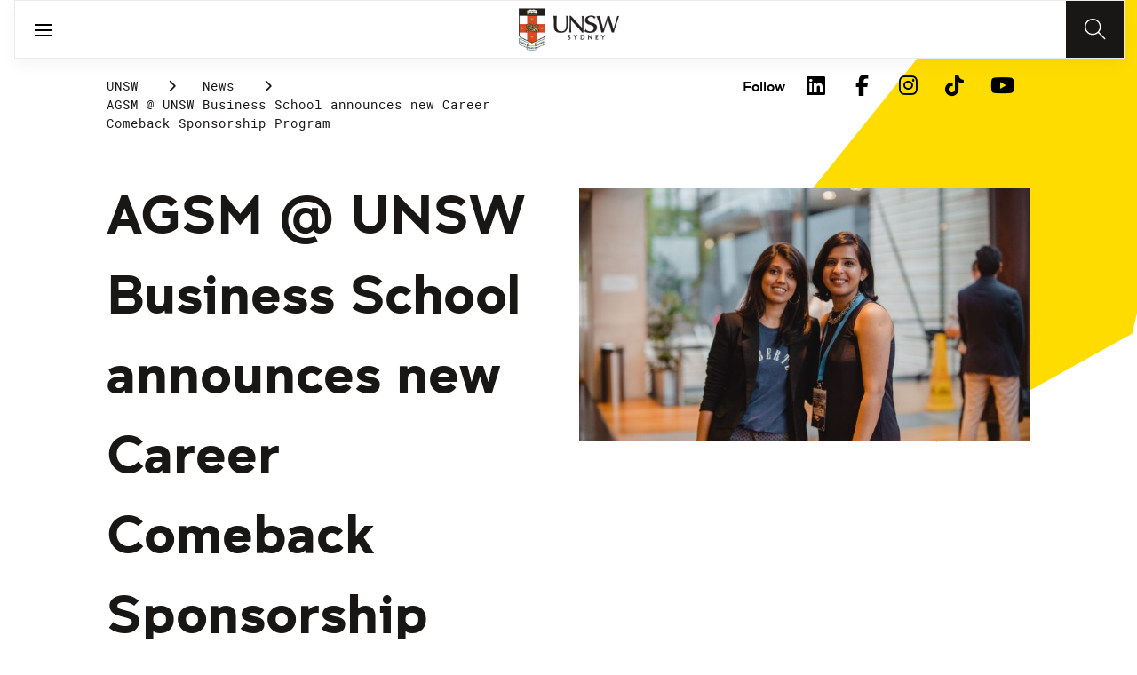

--- FILE ---
content_type: text/html;charset=utf-8
request_url: https://www.unsw.edu.au/news/2023/11/agsm---unsw-business-school-announces-new-career-comeback-sponso
body_size: 13275
content:
<!DOCTYPE HTML>
<html lang="en">
    <head>
    <meta charset="UTF-8"/>
    <title>AGSM @ UNSW Business School announces new Career Comeback Sponsorship Program</title>
    
    
    <meta name="template" content="unsw-news-article-template"/>
    <meta name="viewport" content="width=device-width, initial-scale=1"/>
    

    
    

    <meta property="og:title" content="AGSM @ UNSW Business School announces new Career Comeback Sponsorship Program"/>
<meta property="og:url" content="https://www.unsw.edu.au/news/2023/11/agsm---unsw-business-school-announces-new-career-comeback-sponso"/>
<meta property="og:type" content="website"/>
<meta property="og:site_name" content="UNSW Sites"/>
<meta property="twitter:card" content="summary_large_image"/>
<meta property="og:image" content="https://www.unsw.edu.au/content/dam/images/business/general/news/2023-10-website/2023-11-Career-comeback-MBA%20Summit.cropimg.width=700.crop=landscape.jpg"/>
<meta property="twitter:image" content="https://www.unsw.edu.au/content/dam/images/business/general/news/2023-10-website/2023-11-Career-comeback-MBA%20Summit.cropimg.width=700.crop=landscape.jpg"/>
<meta property="twitter:url" content="https://www.unsw.edu.au/news/2023/11/agsm---unsw-business-school-announces-new-career-comeback-sponso"/>
<meta property="twitter:title" content="AGSM @ UNSW Business School announces new Career Comeback Sponsorship Program"/>
<meta property="twitter:image:alt" content="Two women facing the camera and smiling "/>


    <meta name="viewport" content="width=device-width, initial-scale=1, shrink-to-fit=no"/>
<meta id="campaignContextHub" data-register="true"/>






<meta name="news-faculty" content="Business School"/>

<meta name="news-school" content="AGSM"/>


    <meta name="news-title" content="AGSM @ UNSW Business School announces new Career Comeback Sponsorship Program"/>
    <meta name="news-standfirst" content="Applications are now open for the next Career Comeback Sponsorship program to run in early 2024.
"/>
    <meta name="news-article-date" content="20 November 2023"/>
    <meta name="news-article-date-sort" content="20231120000000"/>
    <meta name="news-image" content="/content/dam/images/business/general/news/2023-10-website/2023-11-Career-comeback-MBA Summit.jpg/jcr:content/renditions/cq5dam.web.1920.1920.jpeg"/>
    
    <meta name="news-image-uuid" content="01770db2-33dc-43c2-a74f-f07110e53511"/>





    
    




<!-- page specific implementations -->



    

    
        
        
            <script defer="defer" type="text/javascript" src="https://rum.hlx.page/.rum/@adobe/helix-rum-js@%5E2/dist/rum-standalone.js" data-routing="env=prod,tier=publish,ams=University of New South Wales"></script>
<link rel="canonical" href="https://www.unsw.edu.au/news/2023/11/agsm---unsw-business-school-announces-new-career-comeback-sponso"/>
        
    
    


<link rel="preload" href="/etc.clientlibs/unsw-common/clientlibs/clientlib-vendor/fontawesome/resources/fa-brands-400.woff2" as="font" type="font/woff2" crossorigin/>
<link rel="preload" href="/etc.clientlibs/unsw-common/clientlibs/clientlib-vendor/fontawesome/resources/fa-solid-900.woff2" as="font" type="font/woff2" crossorigin/>

<link rel="preload" href="/etc.clientlibs/unsw-common/clientlibs/unsw-fonts/src/assets/resources/fonts/clancy/clancy-regular-webfont.woff2" as="font" type="font/woff2" crossorigin="anonymous"/>
<link rel="preload" href="/etc.clientlibs/unsw-common/clientlibs/unsw-fonts/src/assets/resources/fonts/clancy/clancy-regular-webfont.woff" as="font" type="font/woff" crossorigin="anonymous"/>

<link rel="preload" href="/etc.clientlibs/unsw-common/clientlibs/unsw-fonts/src/assets/resources/fonts/clancy/clancy-bold-webfont.woff2" as="font" type="font/woff2" crossorigin="anonymous"/>

<link rel="preload" href="/etc.clientlibs/unsw-common/clientlibs/unsw-fonts/src/assets/resources/fonts/clancy/clancy-light-webfont.woff2" as="font" type="font/woff2" crossorigin="anonymous"/>

<link rel="preload" href="/etc.clientlibs/unsw-common/clientlibs/unsw-fonts/src/assets/resources/fonts/roboto/roboto-regular-webfont.woff2" as="font" type="font/woff2" crossorigin/>
<link rel="preload" href="/etc.clientlibs/unsw-common/clientlibs/unsw-fonts/src/assets/resources/fonts/roboto/roboto-regular-webfont.woff" as="font" type="font/woff" crossorigin/>
<link rel="preload" href="/etc.clientlibs/unsw-common/clientlibs/unsw-fonts/src/assets/resources/fonts/roboto/roboto-bold-webfont.woff2" as="font" type="font/woff2" crossorigin/>

<link rel="preload" href="/etc.clientlibs/unsw-common/clientlibs/unsw-fonts/src/assets/resources/fonts/robotomono/robotomono-regular-webfont.woff2" as="font" type="font/woff2" crossorigin/>

<!-- Critical CSS -->

<link rel="stylesheet" href="/etc.clientlibs/unsw-common/clientlibs/clientlib-vendor/fontawesome.min.8.0.2.2026_0112_1210019_0007301153.css" type="text/css">
<link rel="stylesheet" href="/etc.clientlibs/unsw-common/clientlibs/unsw-fonts.min.8.0.2.2026_0112_1210019_0007301153.css" type="text/css">
<link rel="stylesheet" href="/etc.clientlibs/unsw-common/clientlibs/clientlib-common-base-critical.min.8.0.2.2026_0112_1210019_0007301153.css" type="text/css">




<link media="print" onload="this.media=&quot;all&quot;" rel="stylesheet" href="/etc.clientlibs/unsw-common/clientlibs/clientlib-common-components.min.8.0.2.2026_0112_1210019_0007301153.css" type="text/css">
<link media="print" onload="this.media=&quot;all&quot;" rel="stylesheet" href="/etc.clientlibs/unsw-common/clientlibs/clientlib-common-base-deferred.min.8.0.2.2026_0112_1210019_0007301153.css" type="text/css">
<link media="print" onload="this.media=&quot;all&quot;" rel="stylesheet" href="/etc.clientlibs/unsw-common/clientlibs/clientlib-ui-frontend.min.8.0.2.2026_0112_1210019_0007301153.css" type="text/css">
<link media="print" onload="this.media=&quot;all&quot;" rel="stylesheet" href="/etc.clientlibs/unsw-common/clientlibs/clientlib-site.min.8.0.2.2026_0112_1210019_0007301153.css" type="text/css">
<link media="print" onload="this.media=&quot;all&quot;" rel="stylesheet" href="/etc.clientlibs/unsw-common/clientlibs/clientlib-vendor/slick.min.8.0.2.2026_0112_1210019_0007301153.css" type="text/css">





<!-- injecting cloud service configuration scripts -->

<script src="//assets.adobedtm.com/5193c887f471/83c1721e06f3/launch-5f04fe5ed56c.min.js" async></script>


<!-- Including Intercom chat scripts -->


    
    
    

    

    
    
    

    
    <link rel="icon" sizes="192x192" href="/etc.clientlibs/unsw-common/clientlibs/clientlib-unsw-web-resources/resources/icon-192x192.png"/>
    <link rel="apple-touch-icon" sizes="180x180" href="/etc.clientlibs/unsw-common/clientlibs/clientlib-unsw-web-resources/resources/apple-touch-icon-180x180.png"/>
    <link rel="apple-touch-icon" sizes="167x167" href="/etc.clientlibs/unsw-common/clientlibs/clientlib-unsw-web-resources/resources/apple-touch-icon-167x167.png"/>
    <link rel="apple-touch-icon" sizes="152x152" href="/etc.clientlibs/unsw-common/clientlibs/clientlib-unsw-web-resources/resources/apple-touch-icon-152x152.png"/>
    <link rel="apple-touch-icon" sizes="120x120" href="/etc.clientlibs/unsw-common/clientlibs/clientlib-unsw-web-resources/resources/apple-touch-icon-120x120.png"/>
    <link rel="apple-touch-icon" sizes="114x114" href="/etc.clientlibs/unsw-common/clientlibs/clientlib-unsw-web-resources/resources/apple-touch-icon-114x114.png"/>
    <link rel="apple-touch-icon" sizes="100x100" href="/etc.clientlibs/unsw-common/clientlibs/clientlib-unsw-web-resources/resources/apple-touch-icon-100x100.png"/>
    <link rel="apple-touch-icon" sizes="76x76" href="/etc.clientlibs/unsw-common/clientlibs/clientlib-unsw-web-resources/resources/apple-touch-icon-76x76.png"/>
    <link rel="apple-touch-icon" sizes="72x72" href="/etc.clientlibs/unsw-common/clientlibs/clientlib-unsw-web-resources/resources/apple-touch-icon-72x72.png"/>
    <link rel="apple-touch-icon" sizes="57x57" href="/etc.clientlibs/unsw-common/clientlibs/clientlib-unsw-web-resources/resources/apple-touch-icon-57x57.png"/>
    <link rel="apple-touch-icon" href="/etc.clientlibs/unsw-common/clientlibs/clientlib-unsw-web-resources/resources/apple-touch-icon.png"/>
    <link rel="apple-touch-icon-precomposed" sizes="180x180" href="/etc.clientlibs/unsw-common/clientlibs/clientlib-unsw-web-resources/resources/apple-touch-icon-180x180-precomposed.png"/>
    <link rel="apple-touch-icon-precomposed" sizes="167x167" href="/etc.clientlibs/unsw-common/clientlibs/clientlib-unsw-web-resources/resources/apple-touch-icon-167x167-precomposed.png"/>
    <link rel="apple-touch-icon-precomposed" sizes="152x152" href="/etc.clientlibs/unsw-common/clientlibs/clientlib-unsw-web-resources/resources/apple-touch-icon-152x152-precomposed.png"/>
    <link rel="apple-touch-icon-precomposed" sizes="120x120" href="/etc.clientlibs/unsw-common/clientlibs/clientlib-unsw-web-resources/resources/apple-touch-icon-120x120-precomposed.png"/>
    <link rel="apple-touch-icon-precomposed" sizes="114x114" href="/etc.clientlibs/unsw-common/clientlibs/clientlib-unsw-web-resources/resources/apple-touch-icon-114x114-precomposed.png"/>
    <link rel="apple-touch-icon-precomposed" sizes="100x100" href="/etc.clientlibs/unsw-common/clientlibs/clientlib-unsw-web-resources/resources/apple-touch-icon-100x100-precomposed.png"/>
    <link rel="apple-touch-icon-precomposed" sizes="76x76" href="/etc.clientlibs/unsw-common/clientlibs/clientlib-unsw-web-resources/resources/apple-touch-icon-76x76-precomposed.png"/>
    <link rel="apple-touch-icon-precomposed" sizes="72x72" href="/etc.clientlibs/unsw-common/clientlibs/clientlib-unsw-web-resources/resources/apple-touch-icon-72x72-precomposed.png"/>
    <link rel="apple-touch-icon-precomposed" sizes="57x57" href="/etc.clientlibs/unsw-common/clientlibs/clientlib-unsw-web-resources/resources/apple-touch-icon-57x57-precomposed.png"/>
    <link rel="apple-touch-icon-precomposed" href="/etc.clientlibs/unsw-common/clientlibs/clientlib-unsw-web-resources/resources/apple-touch-icon-precomposed.png"/>
    <meta name="msapplication-square310x310logo" content="/etc.clientlibs/unsw-common/clientlibs/clientlib-unsw-web-resources/resources/icon-310x310.png"/>
    <meta name="msapplication-wide310x150logo" content="/etc.clientlibs/unsw-common/clientlibs/clientlib-unsw-web-resources/resources/icon-310x150.png"/>
    <meta name="msapplication-square150x150logo" content="/etc.clientlibs/unsw-common/clientlibs/clientlib-unsw-web-resources/resources/icon-150x150.png"/>
    <meta name="msapplication-square70x70logo" content="/etc.clientlibs/unsw-common/clientlibs/clientlib-unsw-web-resources/resources/icon-70x70.png"/>

    
</head>
    <body class="v1 profile page basicpage uds-grid background-shape--default-yellow unsw-brand-theme ">
        
        
            


            
    <div id="page-analytics" data-analytics-pageName="agsm---unsw-business-school-announces-new-career-comeback-sponso" data-analytics-pageTitle="AGSM @ UNSW Business School announces new Career Comeback Sponsorship Program" data-analytics-siteName="UNSW Sites" data-analytics-tealiumEvent="en-page-view" data-analytics-timeParting="16 Jan 2026|FRIDAY|23:03:39" data-analytics-country="au" data-analytics-language="en">
    </div>
    <div id="category-analytics">
        <div data-analytics-siteSection="UNSW"></div>
    
        <div data-analytics-siteSection="News"></div>
    
        <div data-analytics-siteSection="2023"></div>
    
        <div data-analytics-siteSection="11"></div>
    
        <div data-analytics-siteSection="AGSM @ UNSW Business School announces new Career Comeback Sponsorship Program"></div>
    </div>
    
    <script type="text/javascript">
        let getUtmData = function() {
            let utmData = new Map();
            let queryParams = new URLSearchParams(window.location.search);
            for (const [key, value] of queryParams.entries()) {
                if (key.startsWith("utm_")) {
                    utmData.set(key, value);
                }
            }
            return Object.fromEntries(utmData);
        }
        // The root object for unswAepData
        window.unswAepData = {
            pageinfo: JSON.parse("{\x22siteName\x22:\x22UNSW Sites\x22,\x22pageHierarchy\x22:[\x22UNSW\x22,\x22News\x22,\x222023\x22,\x2211\x22,\x22AGSM @ UNSW Business School announces new Career Comeback Sponsorship Program\x22],\x22siteCategory\x22:\x22UNSW\x22,\x22platformType\x22:\x22AEM\x22,\x22timeParting\x22:\x2216 Jan 2026|FRIDAY|23:03:39\x22,\x22buildVersion\x22:\x226.5.21.0\x22,\x22pageName\x22:\x22unsw sites:en:news:2023:11:agsm\u002D\u002D\u002Dunsw\u002Dbusiness\u002Dschool\u002Dannounces\u002Dnew\u002Dcareer\u002Dcomeback\u002Dsponso\x22,\x22pageTitle\x22:\x22AGSM @ UNSW Business School announces new Career Comeback Sponsorship Program\x22,\x22buildDate\x22:\x222023\u002D11\u002D29\x22,\x22language\x22:\x22en\x22,\x22country\x22:\x22au\x22,\x22AEMdesignVersion\x22:\x22AEM\u002D6.5.21.0\x22}"),
            marketinginfo: getUtmData(),
            userinfo: {} // TODO
        };
        let previousName = document.referrer;
        if (window.localStorage) {
            let previousNameLocal = localStorage.getItem('unswAepData-previousName');
            if (previousNameLocal && previousNameLocal !== window.unswAepData.pageinfo.pageName) {
                previousName = previousNameLocal;
            }
            localStorage.setItem('unswAepData-previousName', window.unswAepData.pageinfo.pageName);
        }

        window.unswAepData.pageinfo = Object.assign(window.unswAepData.pageinfo, {
            pageURL: location.href,
            referringURL: document.referrer,
            previousPage: previousName,
            hostname: location.hostname,
        });

        window.adobeDataLayer = window.adobeDataLayer || [];
        window.adobeDataLayer.push({
            event: "pageview",
            pageinfo:  window.unswAepData.pageinfo,
            marketinginfo: window.unswAepData.marketinginfo,
            userInfo: { ...window.unswAepData.userinfo },
        });
    </script>






<main class="root responsivegrid">


<div class="aem-Grid aem-Grid--12 aem-Grid--small--12 aem-Grid--default--12 ">
    
    <div class="skip-to-source aem-GridColumn aem-GridColumn--default--12"><span data-component_type="skip-to-source" data-component_id="skip-link-1498245345" data-component_title="Skip to: Source">
    

    <div class="skip-to">
        <div class="skip-to-content">
            <a href="#main-content" data-click_name="Skip to Main Content" class="skip-to--link nav3">
                Skip to Main Content
            </a>
        </div>
    </div>
</span>
</div>
<div class="experience-fragment experiencefragment aem-GridColumn aem-GridColumn--default--12"><span data-component_type="experience-fragment" data-component_id="experiencefragment_header-228161410" data-component_title="AGSM @ UNSW Business School announces new Career Comeback Sponsorship Program">
    
        
            
        
        

        <div class="xfpage page basicpage">

    



<div class="xf-content-height">
    


<div class="aem-Grid aem-Grid--12 aem-Grid--default--12 ">
    
    <div class="globalheader aem-GridColumn aem-GridColumn--default--12">
    



<span data-component_type="globalheader" data-component_id="globalheader-1823092552" data-component_title="UNSW Global Header">
<header>
   <div class="site-header-new desktop sticky">
      <div class="main-nav nav-placeholder"></div>
      <div class="main-nav">
         <a class="site-logo" href="https://www.unsw.edu.au" data-click_category="globalheader" data-click_id="globalheader-d2b0fb39" data-click_title="UNSW Global Header" data-click_name="Home" title="Home" rel="home">
            <img alt="UNSW Logo" src="/content/dam/images/graphics/logos/unsw/unsw_0.png"/>
         </a>
         
         
         <nav aria-label="Desktop main header">
            <ul class="nav-root " role="menu">
               <li class="nav-item  nav-group" aria-expanded="false" role="menuitem">
   <a href="/study" data-click_category="globalheader-section" data-click_id="item-1591835312842-74815ade" data-click_title="UNSW Global Header" data-click_name="Study" target="_self">
    <span class="nav-title">Study</span>
    
   </a>
   <button class="nav__dropdown-button" aria-haspopup="true" type="button" aria-expanded="false" aria-label="Toggle Study menu">
        <i class="fa fa-chevron-down" aria-hidden="true"></i>
    </button>
   <div class="nav__children has_ctas">
     <div class="nav-item nav-group">
   <a href="/study/study-options" data-click_category="globalheader-sub-section" data-click_id="item-1591835688962-82f6fae6" data-click_title="UNSW Global Header" data-click_name="Study options" target="_self">
      <h2 class="nav-title">
         <span>Study options</span>
         
      </h2>
   </a>
   <ul class="nav__children">
      
         <li class="nav-item">
             <a href="/study/find-a-degree-or-course" data-click_category="globalheader-sub-section" data-click_id="item-1591835688962-87665c5b" data-click_title="UNSW Global Header" data-click_name="Explore degrees" target="_self">
               <span class="nav-title">Explore degrees</span>
               
            </a>
         </li>
      
         <li class="nav-item">
             <a href="/study/find-the-right-course-or-degree-quiz" data-click_category="globalheader-sub-section" data-click_id="item-1591835688962-d9ef169d" data-click_title="UNSW Global Header" data-click_name="Help me choose" target="_self">
               <span class="nav-title">Help me choose</span>
               
            </a>
         </li>
      
         <li class="nav-item">
             <a href="/study/professional-development" data-click_category="globalheader-sub-section" data-click_id="item-1591835688962-214365e0" data-click_title="UNSW Global Header" data-click_name="Professional development" target="_self">
               <span class="nav-title">Professional development</span>
               
            </a>
         </li>
      
         <li class="nav-item">
             <a href="/study/professional-development/short-courses?Categories=short%20courses&sort=title" data-click_category="globalheader-sub-section" data-click_id="item-1591835688962-3cea1fcf" data-click_title="UNSW Global Header" data-click_name="Short courses" target="_self">
               <span class="nav-title">Short courses</span>
               
            </a>
         </li>
      
         <li class="nav-item">
             <a href="/study/study-options/unsw-online" data-click_category="globalheader-sub-section" data-click_id="item-1591835688962-bb8342d6" data-click_title="UNSW Global Header" data-click_name="Online" target="_self">
               <span class="nav-title">Online</span>
               
            </a>
         </li>
      
   </ul>
</div>

    

<div class="nav-item nav-group">
   <a href="/study/discover" data-click_category="globalheader-sub-section" data-click_id="item-1591835761663-eeeaaec5" data-click_title="UNSW Global Header" data-click_name="Discover UNSW" target="_self">
      <h2 class="nav-title">
         <span>Discover UNSW</span>
         
      </h2>
   </a>
   <ul class="nav__children">
      
         <li class="nav-item">
             <a href="/study/undergraduate" data-click_category="globalheader-sub-section" data-click_id="item-1591835761663-87633396" data-click_title="UNSW Global Header" data-click_name="Undergraduate study" target="_self">
               <span class="nav-title">Undergraduate study</span>
               
            </a>
         </li>
      
         <li class="nav-item">
             <a href="/study/postgraduate" data-click_category="globalheader-sub-section" data-click_id="item-1591835761663-086abd16" data-click_title="UNSW Global Header" data-click_name="Postgraduate study" target="_self">
               <span class="nav-title">Postgraduate study</span>
               
            </a>
         </li>
      
         <li class="nav-item">
             <a href="/study/international-students" data-click_category="globalheader-sub-section" data-click_id="item-1591835761663-b17ea791" data-click_title="UNSW Global Header" data-click_name="International students" target="_self">
               <span class="nav-title">International students</span>
               
            </a>
         </li>
      
         <li class="nav-item">
             <a href="/research/hdr" data-click_category="globalheader-sub-section" data-click_id="item-1591835761663-690a6a63" data-click_title="UNSW Global Header" data-click_name="Higher Degree Research" target="_self">
               <span class="nav-title">Higher Degree Research</span>
               
            </a>
         </li>
      
         <li class="nav-item">
             <a href="/study/discover/campus" data-click_category="globalheader-sub-section" data-click_id="item-1591835761663-e1ae7863" data-click_title="UNSW Global Header" data-click_name="Our campus" target="_self">
               <span class="nav-title">Our campus</span>
               
            </a>
         </li>
      
         <li class="nav-item">
             <a href="/study/accommodation" data-click_category="globalheader-sub-section" data-click_id="item-1591835761663-36cac10b" data-click_title="UNSW Global Header" data-click_name="Accommodation" target="_self">
               <span class="nav-title">Accommodation</span>
               
            </a>
         </li>
      
         <li class="nav-item">
             <a href="/study/discover/student-support" data-click_category="globalheader-sub-section" data-click_id="item-1591835761663-71cdee57" data-click_title="UNSW Global Header" data-click_name="Support for students" target="_self">
               <span class="nav-title">Support for students</span>
               
            </a>
         </li>
      
   </ul>
</div>

    

<div class="nav-item nav-group">
   <a href="/study/how-to-apply" data-click_category="globalheader-sub-section" data-click_id="item-1591835764704-10f7ca25" data-click_title="UNSW Global Header" data-click_name="How to apply" target="_self">
      <h2 class="nav-title">
         <span>How to apply</span>
         
      </h2>
   </a>
   <ul class="nav__children">
      
         <li class="nav-item">
             <a href="/study/how-to-apply/undergraduate" data-click_category="globalheader-sub-section" data-click_id="item-1591835764704-ccdb26ad" data-click_title="UNSW Global Header" data-click_name="Domestic undergraduate" target="_self">
               <span class="nav-title">Domestic undergraduate</span>
               
            </a>
         </li>
      
         <li class="nav-item">
             <a href="/study/how-to-apply/postgraduate" data-click_category="globalheader-sub-section" data-click_id="item-1591835764704-28e9256d" data-click_title="UNSW Global Header" data-click_name="Domestic postgraduate" target="_self">
               <span class="nav-title">Domestic postgraduate</span>
               
            </a>
         </li>
      
         <li class="nav-item">
             <a href="/study/how-to-apply/international" data-click_category="globalheader-sub-section" data-click_id="item-1591835764704-de9f846d" data-click_title="UNSW Global Header" data-click_name="International" target="_self">
               <span class="nav-title">International</span>
               
            </a>
         </li>
      
         <li class="nav-item">
             <a href="/research/hdr/application" data-click_category="globalheader-sub-section" data-click_id="item-1591835764704-2fc1de52" data-click_title="UNSW Global Header" data-click_name="Higher Degree Research" target="_self">
               <span class="nav-title">Higher Degree Research</span>
               
            </a>
         </li>
      
         <li class="nav-item">
             <a href="/study/how-to-apply/fees" data-click_category="globalheader-sub-section" data-click_id="item-1591835764704-53ecfeeb" data-click_title="UNSW Global Header" data-click_name="Fees" target="_self">
               <span class="nav-title">Fees</span>
               
            </a>
         </li>
      
         <li class="nav-item">
             <a href="/study/how-to-apply/scholarships" data-click_category="globalheader-sub-section" data-click_id="item-1591835764704-5c4fc0fe" data-click_title="UNSW Global Header" data-click_name="Scholarships" target="_blank">
               <span class="nav-title">Scholarships</span>
               <div class="icon external-link-icon" role="img">
                  <i class="fa fa-external-link-alt" aria-label="opens in a new tab / window"></i>
              </div>
            </a>
         </li>
      
   </ul>
</div>

    

<div class="nav-item nav-group">
   <a href="/study/help" data-click_category="globalheader-sub-section" data-click_id="item-1591870585095-dde7a026" data-click_title="UNSW Global Header" data-click_name="Help centre" target="_self">
      <h2 class="nav-title">
         <span>Help centre</span>
         
      </h2>
   </a>
   <ul class="nav__children">
      
         <li class="nav-item">
             <a href="/study/help/contact-us" data-click_category="globalheader-sub-section" data-click_id="item-1591870585095-729da393" data-click_title="UNSW Global Header" data-click_name="Ask a question" target="_self">
               <span class="nav-title">Ask a question</span>
               
            </a>
         </li>
      
         <li class="nav-item">
             <a href="/study/chat-with-our-students" data-click_category="globalheader-sub-section" data-click_id="item-1591870585095-a937bb2a" data-click_title="UNSW Global Header" data-click_name="Speak to a student" target="_self">
               <span class="nav-title">Speak to a student</span>
               
            </a>
         </li>
      
         <li class="nav-item">
             <a href="/study/help/offer" data-click_category="globalheader-sub-section" data-click_id="item-1591870585095-c86d0034" data-click_title="UNSW Global Header" data-click_name="Received an offer?" target="_self">
               <span class="nav-title">Received an offer?</span>
               
            </a>
         </li>
      
         <li class="nav-item">
             <a href="/study/help/parents" data-click_category="globalheader-sub-section" data-click_id="item-1591870585095-3a963ec3" data-click_title="UNSW Global Header" data-click_name="Information for parents" target="_self">
               <span class="nav-title">Information for parents</span>
               
            </a>
         </li>
      
         <li class="nav-item">
             <a href="/study/help/educators" data-click_category="globalheader-sub-section" data-click_id="item-1591870585095-9f4f3652" data-click_title="UNSW Global Header" data-click_name="Information for educators" target="_self">
               <span class="nav-title">Information for educators</span>
               
            </a>
         </li>
      
         <li class="nav-item">
             <a href="https://agenthub.unsw.edu.au/#/login?redirect=%2F" data-click_category="globalheader-sub-section" data-click_id="item-1591870585095-f578e0c8" data-click_title="UNSW Global Header" data-click_name="Agent Hub" target="_self">
               <span class="nav-title">Agent Hub</span>
               
            </a>
         </li>
      
   </ul>
</div>

    


     <div class="nav-item nav-group">
    <div class="nav__children_buttons">
        
            <div class="nav-item-button">
                
    <a href="/study/how-to-apply" target="_self" data-click_category="globalheader-cta-sub-section" data-click_id="cta-sub-section-8cff5652" data-click_title="UNSW Global Header" data-click_name="Apply now" class="uds-brand-button  primary fill  large">
        <div class="inner">
            <div class="icon">
                <i class="fa fa-chevron-right" aria-hidden="true"></i>
            </div>
            <div class="text">
                Apply now
            </div>
        </div>
    </a>

            </div>
        
            <div class="nav-item-button">
                
    <a href="/study/connect-with-us" target="_self" data-click_category="globalheader-cta-sub-section" data-click_id="cta-sub-section-cf9e8cba" data-click_title="UNSW Global Header" data-click_name="Connect with us" class="uds-brand-button  dark fill  large">
        <div class="inner">
            <div class="icon">
                <i class="fa fa-chevron-right" aria-hidden="true"></i>
            </div>
            <div class="text">
                Connect with us
            </div>
        </div>
    </a>

            </div>
        
    </div>
</div>

    


   </div>
</li>


            
               <li class="nav-item  nav-group" aria-expanded="false" role="menuitem">
   <a href="/research/" data-click_category="globalheader-section" data-click_id="item-1591835315383-0033728b" data-click_title="UNSW Global Header" data-click_name="Research" target="_self">
    <span class="nav-title">Research</span>
    
   </a>
   <button class="nav__dropdown-button" aria-haspopup="true" type="button" aria-expanded="false" aria-label="Toggle Research menu">
        <i class="fa fa-chevron-down" aria-hidden="true"></i>
    </button>
   <div class="nav__children has_ctas">
     <div class="nav-item nav-group">
   <a href="/research/research-strengths" data-click_category="globalheader-sub-section" data-click_id="item-1591836289758-de6bac64" data-click_title="UNSW Global Header" data-click_name="Research strengths" target="_self">
      <h2 class="nav-title">
         <span>Research strengths</span>
         
      </h2>
   </a>
   <ul class="nav__children">
      
         <li class="nav-item">
             <a href="/research/research-strengths/clean-energy" data-click_category="globalheader-sub-section" data-click_id="item-1591836289758-58c3be1c" data-click_title="UNSW Global Header" data-click_name="Clean energy" target="_self">
               <span class="nav-title">Clean energy</span>
               
            </a>
         </li>
      
         <li class="nav-item">
             <a href="/research/research-strengths/climate-adaptation-and-built-environment" data-click_category="globalheader-sub-section" data-click_id="item-1591836289758-0f6f71c6" data-click_title="UNSW Global Header" data-click_name="Climate adaptation &amp; built environment" target="_self">
               <span class="nav-title">Climate adaptation &amp; built environment</span>
               
            </a>
         </li>
      
         <li class="nav-item">
             <a href="/research/research-strengths/tech-for-good" data-click_category="globalheader-sub-section" data-click_id="item-1591836289758-7bebc851" data-click_title="UNSW Global Header" data-click_name="Technology for good" target="_self">
               <span class="nav-title">Technology for good</span>
               
            </a>
         </li>
      
         <li class="nav-item">
             <a href="/research/research-strengths/healthier-lifespans" data-click_category="globalheader-sub-section" data-click_id="item-1591836289758-7b6d7bad" data-click_title="UNSW Global Header" data-click_name="Healthier lifespans" target="_self">
               <span class="nav-title">Healthier lifespans</span>
               
            </a>
         </li>
      
         <li class="nav-item">
             <a href="/research/research-strengths/equity-security-prosperity" data-click_category="globalheader-sub-section" data-click_id="item-1591836289758-b381ac7a" data-click_title="UNSW Global Header" data-click_name="Equity, security &amp; prosperity" target="_self">
               <span class="nav-title">Equity, security &amp; prosperity</span>
               
            </a>
         </li>
      
   </ul>
</div>

    

<div class="nav-item nav-group">
   <a href="/research/partner-with-us" data-click_category="globalheader-sub-section" data-click_id="item-1591845642875-9cd69cd0" data-click_title="UNSW Global Header" data-click_name="Partner with us" target="_self">
      <h2 class="nav-title">
         <span>Partner with us</span>
         
      </h2>
   </a>
   <ul class="nav__children">
      
         <li class="nav-item">
             <a href="/research/partner-with-us/research-and-development" data-click_category="globalheader-sub-section" data-click_id="item-1591845642875-371f020b" data-click_title="UNSW Global Header" data-click_name="Research &amp; development" target="_self">
               <span class="nav-title">Research &amp; development</span>
               
            </a>
         </li>
      
         <li class="nav-item">
             <a href="/research/partner-with-us/grant-funding" data-click_category="globalheader-sub-section" data-click_id="item-1591845642875-ebff817a" data-click_title="UNSW Global Header" data-click_name="Grant funding" target="_self">
               <span class="nav-title">Grant funding</span>
               
            </a>
         </li>
      
         <li class="nav-item">
             <a href="/research/partner-with-us/case-studies" data-click_category="globalheader-sub-section" data-click_id="item-1591845642875-2fbb3c1d" data-click_title="UNSW Global Header" data-click_name="Case studies" target="_self">
               <span class="nav-title">Case studies</span>
               
            </a>
         </li>
      
         <li class="nav-item">
             <a href="/research/partner-with-us/investment-portfolio" data-click_category="globalheader-sub-section" data-click_id="item-1591845642875-a2b30dd0" data-click_title="UNSW Global Header" data-click_name="Investment portfolio" target="_self">
               <span class="nav-title">Investment portfolio</span>
               
            </a>
         </li>
      
         <li class="nav-item">
             <a href="/research/unisearch" data-click_category="globalheader-sub-section" data-click_id="item-1591845642875-442eb7b5" data-click_title="UNSW Global Header" data-click_name="Unisearch expert opinion" target="_self">
               <span class="nav-title">Unisearch expert opinion</span>
               
            </a>
         </li>
      
         <li class="nav-item">
             <a href="https://www.torch.unsw.edu.au/en" data-click_category="globalheader-sub-section" data-click_id="item-1591845642875-dad94e15" data-click_title="UNSW Global Header" data-click_name="TORCH" target="_self">
               <span class="nav-title">TORCH</span>
               
            </a>
         </li>
      
   </ul>
</div>

    

<div class="nav-item nav-group">
   <a href="/research/facilities-and-infrastructure" data-click_category="globalheader-sub-section" data-click_id="item-1591875221132-0b0215f0" data-click_title="UNSW Global Header" data-click_name="Facilities &amp; infrastructure" target="_self">
      <h2 class="nav-title">
         <span>Facilities &amp; infrastructure</span>
         
      </h2>
   </a>
   <ul class="nav__children">
      
         <li class="nav-item">
             <a href="/research/facilities-and-infrastructure/find-a-facility" data-click_category="globalheader-sub-section" data-click_id="item-1591875221132-38060a2f" data-click_title="UNSW Global Header" data-click_name="Find a facility" target="_self">
               <span class="nav-title">Find a facility</span>
               
            </a>
         </li>
      
         <li class="nav-item">
             <a href="/research/facilities-and-infrastructure/find-an-instrument" data-click_category="globalheader-sub-section" data-click_id="item-1591875221132-ecfcca45" data-click_title="UNSW Global Header" data-click_name="Find an instrument" target="_self">
               <span class="nav-title">Find an instrument</span>
               
            </a>
         </li>
      
         <li class="nav-item">
             <a href="/research/facilities-and-infrastructure/mwac" data-click_category="globalheader-sub-section" data-click_id="item-1591875221132-384577a6" data-click_title="UNSW Global Header" data-click_name="Mark Wainwright Analytical Centre" target="_self">
               <span class="nav-title">Mark Wainwright Analytical Centre</span>
               
            </a>
         </li>
      
         <li class="nav-item">
             <a href="/research/facilities-and-infrastructure/rinsw" data-click_category="globalheader-sub-section" data-click_id="item-1591875221132-69741226" data-click_title="UNSW Global Header" data-click_name="Research Imaging NSW" target="_self">
               <span class="nav-title">Research Imaging NSW</span>
               
            </a>
         </li>
      
         <li class="nav-item">
             <a href="/research/facilities-and-infrastructure/restech" data-click_category="globalheader-sub-section" data-click_id="item-1591875221132-aa743200" data-click_title="UNSW Global Header" data-click_name="Research Technology Services" target="_self">
               <span class="nav-title">Research Technology Services</span>
               
            </a>
         </li>
      
   </ul>
</div>

    

<div class="nav-item nav-group">
   <a href="/research/hdr" data-click_category="globalheader-sub-section" data-click_id="item-1591845646828-c-92c2172f" data-click_title="UNSW Global Header" data-click_name="Higher degree research" target="_self">
      <h2 class="nav-title">
         <span>Higher degree research</span>
         
      </h2>
   </a>
   <ul class="nav__children">
      
         <li class="nav-item">
             <a href="/research/hdr/find-a-supervisor" data-click_category="globalheader-sub-section" data-click_id="item-1591845646828-c-fb855364" data-click_title="UNSW Global Header" data-click_name="Find a supervisor or project" target="_self">
               <span class="nav-title">Find a supervisor or project</span>
               
            </a>
         </li>
      
         <li class="nav-item">
             <a href="/research/hdr/scholarships" data-click_category="globalheader-sub-section" data-click_id="item-1591845646828-c-67eb9346" data-click_title="UNSW Global Header" data-click_name="Scholarships" target="_self">
               <span class="nav-title">Scholarships</span>
               
            </a>
         </li>
      
         <li class="nav-item">
             <a href="/research/hdr/application" data-click_category="globalheader-sub-section" data-click_id="item-1591845646828-c-3b944dd9" data-click_title="UNSW Global Header" data-click_name="Application process" target="_self">
               <span class="nav-title">Application process</span>
               
            </a>
         </li>
      
         <li class="nav-item">
             <a href="/research/hdr/fees-and-costs" data-click_category="globalheader-sub-section" data-click_id="item-1591845646828-c-ec2141b2" data-click_title="UNSW Global Header" data-click_name="Fees &amp; costs" target="_self">
               <span class="nav-title">Fees &amp; costs</span>
               
            </a>
         </li>
      
         <li class="nav-item">
             <a href="/research/hdr/industry-engagement" data-click_category="globalheader-sub-section" data-click_id="item-1591845646828-c-a964cf8e" data-click_title="UNSW Global Header" data-click_name="Industry engagement" target="_self">
               <span class="nav-title">Industry engagement</span>
               
            </a>
         </li>
      
         <li class="nav-item">
             <a href="/research/hdr/international-engagement-opportunities" data-click_category="globalheader-sub-section" data-click_id="item-1591845646828-c-7a966596" data-click_title="UNSW Global Header" data-click_name="International engagement" target="_self">
               <span class="nav-title">International engagement</span>
               
            </a>
         </li>
      
   </ul>
</div>

    


     <div class="nav-item nav-group">
    <div class="nav__children_buttons">
        
            <div class="nav-item-button">
                
    <a href="/research/contact-us" target="_self" data-click_category="globalheader-cta-sub-section" data-click_id="cta-sub-section-8e98f76e" data-click_title="UNSW Global Header" data-click_name="Contact us" class="uds-brand-button  primary fill  large">
        <div class="inner">
            <div class="icon">
                <i class="fa fa-chevron-right" aria-hidden="true"></i>
            </div>
            <div class="text">
                Contact us
            </div>
        </div>
    </a>

            </div>
        
            <div class="nav-item-button">
                
    <a href="https://research.unsw.edu.au/researcher" target="_self" data-click_category="globalheader-cta-sub-section" data-click_id="cta-sub-section-b18b1edf" data-click_title="UNSW Global Header" data-click_name="Find a researcher" class="uds-brand-button  dark fill  large">
        <div class="inner">
            <div class="icon">
                <i class="fa fa-chevron-right" aria-hidden="true"></i>
            </div>
            <div class="text">
                Find a researcher
            </div>
        </div>
    </a>

            </div>
        
    </div>
</div>

    


   </div>
</li>


            
               <li class="nav-item  nav-group" aria-expanded="false" role="menuitem">
   <a href="/about-us/excellence/faculties-schools" data-click_category="globalheader-section" data-click_id="item-1649832651981-68602d40" data-click_title="UNSW Global Header" data-click_name="Faculties" target="_self">
    <span class="nav-title">Faculties</span>
    
   </a>
   <button class="nav__dropdown-button" aria-haspopup="true" type="button" aria-expanded="false" aria-label="Toggle Faculties menu">
        <i class="fa fa-chevron-down" aria-hidden="true"></i>
    </button>
   <div class="nav__children">
     <div class="nav-item nav-group">
   <a href="/about-us/excellence/faculties-schools" data-click_category="globalheader-sub-section" data-click_id="item-1649832691130-bb6f3f47" data-click_title="UNSW Global Header" data-click_name="Our faculties" target="_self">
      <h2 class="nav-title">
         <span>Our faculties</span>
         
      </h2>
   </a>
   <ul class="nav__children">
      
         <li class="nav-item">
             <a href="/arts-design-architecture" data-click_category="globalheader-sub-section" data-click_id="item-1649832691130-9ecf1e07" data-click_title="UNSW Global Header" data-click_name="Arts, Design &amp; Architecture" target="_self">
               <span class="nav-title">Arts, Design &amp; Architecture</span>
               
            </a>
         </li>
      
         <li class="nav-item">
             <a href="/business" data-click_category="globalheader-sub-section" data-click_id="item-1649832691130-c0cf4e51" data-click_title="UNSW Global Header" data-click_name="Business School" target="_self">
               <span class="nav-title">Business School</span>
               
            </a>
         </li>
      
         <li class="nav-item">
             <a href="/engineering" data-click_category="globalheader-sub-section" data-click_id="item-1649832691130-4e592447" data-click_title="UNSW Global Header" data-click_name="Engineering" target="_self">
               <span class="nav-title">Engineering</span>
               
            </a>
         </li>
      
         <li class="nav-item">
             <a href="/law-justice" data-click_category="globalheader-sub-section" data-click_id="item-1649832691130-9aa674f0" data-click_title="UNSW Global Header" data-click_name="Law &amp; Justice" target="_self">
               <span class="nav-title">Law &amp; Justice</span>
               
            </a>
         </li>
      
         <li class="nav-item">
             <a href="/medicine-health" data-click_category="globalheader-sub-section" data-click_id="item-1649832691130-82e2434d" data-click_title="UNSW Global Header" data-click_name="Medicine &amp; Health" target="_self">
               <span class="nav-title">Medicine &amp; Health</span>
               
            </a>
         </li>
      
         <li class="nav-item">
             <a href="/science" data-click_category="globalheader-sub-section" data-click_id="item-1649832691130-e2a2a452" data-click_title="UNSW Global Header" data-click_name="Science" target="_self">
               <span class="nav-title">Science</span>
               
            </a>
         </li>
      
         <li class="nav-item">
             <a href="/canberra" data-click_category="globalheader-sub-section" data-click_id="item-1649832691130-c3594861" data-click_title="UNSW Global Header" data-click_name="UNSW Canberra" target="_self">
               <span class="nav-title">UNSW Canberra</span>
               
            </a>
         </li>
      
   </ul>
</div>

    


     
   </div>
</li>


            
               <li class="nav-item  nav-group" aria-expanded="false" role="menuitem">
   <a href="https://www.unsw.edu.au" data-click_category="globalheader-section" data-click_id="item-1591835317342-9ff1ba5b" data-click_title="UNSW Global Header" data-click_name="Engage with us" target="_self">
    <span class="nav-title">Engage with us</span>
    
   </a>
   <button class="nav__dropdown-button" aria-haspopup="true" type="button" aria-expanded="false" aria-label="Toggle Engage with us menu">
        <i class="fa fa-chevron-down" aria-hidden="true"></i>
    </button>
   <div class="nav__children">
     <div class="nav-item nav-group">
   <a data-click_category="globalheader-sub-section" data-click_id="item-1591842257595-06621e19" data-click_title="UNSW Global Header" data-click_name="Engage with UNSW" target="_blank">
      <h2 class="nav-title">
         <span>Engage with UNSW</span>
         <div class="icon external-link-icon" role="img">
            <i class="fa fa-external-link-alt" aria-label="opens in a new tab / window"></i>
        </div>
      </h2>
   </a>
   <ul class="nav__children">
      
         <li class="nav-item">
             <a href="/about-us/social-media" data-click_category="globalheader-sub-section" data-click_id="item-1591842257595-81dc8755" data-click_title="UNSW Global Header" data-click_name="Social media" target="_self">
               <span class="nav-title">Social media</span>
               
            </a>
         </li>
      
         <li class="nav-item">
             <a href="/about-us/collaboration/community" data-click_category="globalheader-sub-section" data-click_id="item-1591842257595-ec55b824" data-click_title="UNSW Global Header" data-click_name="Community outreach" target="_self">
               <span class="nav-title">Community outreach</span>
               
            </a>
         </li>
      
         <li class="nav-item">
             <a href="/about-us/global-engagement" data-click_category="globalheader-sub-section" data-click_id="item-1591842257595-bca4c38d" data-click_title="UNSW Global Header" data-click_name="Global engagement" target="_self">
               <span class="nav-title">Global engagement</span>
               
            </a>
         </li>
      
         <li class="nav-item">
             <a href="/complaints" data-click_category="globalheader-sub-section" data-click_id="item-1591842257595-7c6d7cb1" data-click_title="UNSW Global Header" data-click_name="Complaints" target="_self">
               <span class="nav-title">Complaints</span>
               
            </a>
         </li>
      
   </ul>
</div>

    

<div class="nav-item nav-group">
   <a data-click_category="globalheader-sub-section" data-click_id="item-1591842259887-c1f595a3" data-click_title="UNSW Global Header" data-click_name="Giving" target="_self">
      <h2 class="nav-title">
         <span>Giving</span>
         
      </h2>
   </a>
   <ul class="nav__children">
      
         <li class="nav-item">
             <a href="/giving" data-click_category="globalheader-sub-section" data-click_id="item-1591842259887-63dba8ff" data-click_title="UNSW Global Header" data-click_name="Overview" target="_self">
               <span class="nav-title">Overview</span>
               
            </a>
         </li>
      
         <li class="nav-item">
             <a href="/giving/why-give-to-unsw" data-click_category="globalheader-sub-section" data-click_id="item-1591842259887-9eb8794c" data-click_title="UNSW Global Header" data-click_name="Why give to UNSW" target="_self">
               <span class="nav-title">Why give to UNSW</span>
               
            </a>
         </li>
      
         <li class="nav-item">
             <a href="/giving/areas-to-support" data-click_category="globalheader-sub-section" data-click_id="item-1591842259887-221b09d8" data-click_title="UNSW Global Header" data-click_name="Areas to support" target="_self">
               <span class="nav-title">Areas to support</span>
               
            </a>
         </li>
      
         <li class="nav-item">
             <a href="/giving/ways-to-give" data-click_category="globalheader-sub-section" data-click_id="item-1591842259887-4830c4e3" data-click_title="UNSW Global Header" data-click_name="Ways to give" target="_self">
               <span class="nav-title">Ways to give</span>
               
            </a>
         </li>
      
         <li class="nav-item">
             <a href="/giving/impact-stories" data-click_category="globalheader-sub-section" data-click_id="item-1591842259887-3d45e28f" data-click_title="UNSW Global Header" data-click_name="Impact stories" target="_self">
               <span class="nav-title">Impact stories</span>
               
            </a>
         </li>
      
         <li class="nav-item">
             <a href="https://alumni.unsw.edu.au/givingtounsw" data-click_category="globalheader-sub-section" data-click_id="item-1591842259887-f6b80dc5" data-click_title="UNSW Global Header" data-click_name="Give now" target="_self">
               <span class="nav-title">Give now</span>
               
            </a>
         </li>
      
   </ul>
</div>

    

<div class="nav-item nav-group">
   <a data-click_category="globalheader-sub-section" data-click_id="item-1591843254833-29149e72" data-click_title="UNSW Global Header" data-click_name="Alumni" target="_self">
      <h2 class="nav-title">
         <span>Alumni</span>
         
      </h2>
   </a>
   <ul class="nav__children">
      
         <li class="nav-item">
             <a href="/alumni" data-click_category="globalheader-sub-section" data-click_id="item-1591843254833-905670b4" data-click_title="UNSW Global Header" data-click_name="Overview" target="_self">
               <span class="nav-title">Overview</span>
               
            </a>
         </li>
      
         <li class="nav-item">
             <a href="/alumni/alumni-essentials" data-click_category="globalheader-sub-section" data-click_id="item-1591843254833-34bd725b" data-click_title="UNSW Global Header" data-click_name="Alumni essentials" target="_self">
               <span class="nav-title">Alumni essentials</span>
               
            </a>
         </li>
      
         <li class="nav-item">
             <a href="/alumni/professional-hub" data-click_category="globalheader-sub-section" data-click_id="item-1591843254833-6c0b6ec2" data-click_title="UNSW Global Header" data-click_name="Professional hub" target="_self">
               <span class="nav-title">Professional hub</span>
               
            </a>
         </li>
      
         <li class="nav-item">
             <a href="/alumni/get-involved" data-click_category="globalheader-sub-section" data-click_id="item-1591843254833-c9af7414" data-click_title="UNSW Global Header" data-click_name="Get involved" target="_self">
               <span class="nav-title">Get involved</span>
               
            </a>
         </li>
      
         <li class="nav-item">
             <a href="/alumni/alumni-essentials/update-your-details" data-click_category="globalheader-sub-section" data-click_id="item-1591843254833-145360f2" data-click_title="UNSW Global Header" data-click_name="Update your details" target="_self">
               <span class="nav-title">Update your details</span>
               
            </a>
         </li>
      
   </ul>
</div>

    

<div class="nav-item nav-group">
   <a data-click_category="globalheader-sub-section" data-click_id="item-1591843251562-1868c606" data-click_title="UNSW Global Header" data-click_name="Find an expert" target="_self">
      <h2 class="nav-title">
         <span>Find an expert</span>
         
      </h2>
   </a>
   <ul class="nav__children">
      
         <li class="nav-item">
             <a href="https://newsroom.unsw.edu.au/find-an-expert" data-click_category="globalheader-sub-section" data-click_id="item-1591843251562-d25e94f5" data-click_title="UNSW Global Header" data-click_name="Find an expert" target="_self">
               <span class="nav-title">Find an expert</span>
               
            </a>
         </li>
      
   </ul>
</div>

    

<div class="nav-item nav-group">
   <a data-click_category="globalheader-sub-section" data-click_id="item-1689032321496-432f8a5e" data-click_title="UNSW Global Header" data-click_name="Industry partnerships" target="_self">
      <h2 class="nav-title">
         <span>Industry partnerships</span>
         
      </h2>
   </a>
   <ul class="nav__children">
      
         <li class="nav-item">
             <a href="/research/partner-with-us" data-click_category="globalheader-sub-section" data-click_id="item-1689032321496-38de378e" data-click_title="UNSW Global Header" data-click_name="Partner with us" target="_self">
               <span class="nav-title">Partner with us</span>
               
            </a>
         </li>
      
         <li class="nav-item">
             <a href="/research/partner-with-us#services-solutions" data-click_category="globalheader-sub-section" data-click_id="item-1689032321496-8f40dee9" data-click_title="UNSW Global Header" data-click_name="Services and solutions" target="_self">
               <span class="nav-title">Services and solutions</span>
               
            </a>
         </li>
      
         <li class="nav-item">
             <a href="/research/partner-with-us/grant-funding" data-click_category="globalheader-sub-section" data-click_id="item-1689032321496-1061679f" data-click_title="UNSW Global Header" data-click_name="Funding opportunities" target="_self">
               <span class="nav-title">Funding opportunities</span>
               
            </a>
         </li>
      
         <li class="nav-item">
             <a href="/research/partner-with-us/small-business" data-click_category="globalheader-sub-section" data-click_id="item-1689032321496-fe05a481" data-click_title="UNSW Global Header" data-click_name="Small businesses" target="_self">
               <span class="nav-title">Small businesses</span>
               
            </a>
         </li>
      
         <li class="nav-item">
             <a href="/research/partner-with-us/case-studies" data-click_category="globalheader-sub-section" data-click_id="item-1689032321496-d6e87fc7" data-click_title="UNSW Global Header" data-click_name="Impact and case studies" target="_self">
               <span class="nav-title">Impact and case studies</span>
               
            </a>
         </li>
      
   </ul>
</div>

    


     
   </div>
</li>


            
               <li class="nav-item  nav-group" aria-expanded="false" role="menuitem">
   <a href="/about-us" data-click_category="globalheader-section" data-click_id="item-1591835319459-c-a194bd17" data-click_title="UNSW Global Header" data-click_name="About us" target="_self">
    <span class="nav-title">About us</span>
    
   </a>
   <button class="nav__dropdown-button" aria-haspopup="true" type="button" aria-expanded="false" aria-label="Toggle About us menu">
        <i class="fa fa-chevron-down" aria-hidden="true"></i>
    </button>
   <div class="nav__children">
     <div class="nav-item nav-group">
   <a href="/about-us/our-story" data-click_category="globalheader-sub-section" data-click_id="item-1591875318687-cd235615" data-click_title="UNSW Global Header" data-click_name="Our story" target="_self">
      <h2 class="nav-title">
         <span>Our story</span>
         
      </h2>
   </a>
   <ul class="nav__children">
      
         <li class="nav-item">
             <a href="/about-us/our-story/governance-leadership" data-click_category="globalheader-sub-section" data-click_id="item-1591875318687-27b54f4b" data-click_title="UNSW Global Header" data-click_name="Leadership &amp; governance" target="_self">
               <span class="nav-title">Leadership &amp; governance</span>
               
            </a>
         </li>
      
         <li class="nav-item">
             <a href="/strategy" data-click_category="globalheader-sub-section" data-click_id="item-1591875318687-ef955024" data-click_title="UNSW Global Header" data-click_name="Our strategy" target="_self">
               <span class="nav-title">Our strategy</span>
               
            </a>
         </li>
      
         <li class="nav-item">
             <a href="/about-us/respect-diversity/our-culture" data-click_category="globalheader-sub-section" data-click_id="item-1591875318687-ac3f1b6b" data-click_title="UNSW Global Header" data-click_name="Our culture" target="_self">
               <span class="nav-title">Our culture</span>
               
            </a>
         </li>
      
         <li class="nav-item">
             <a href="/about-us/excellence/people" data-click_category="globalheader-sub-section" data-click_id="item-1591875318687-0a8cbb1e" data-click_title="UNSW Global Header" data-click_name="Our people" target="_self">
               <span class="nav-title">Our people</span>
               
            </a>
         </li>
      
   </ul>
</div>

    

<div class="nav-item nav-group">
   <a href="/about-us/innovation-impact" data-click_category="globalheader-sub-section" data-click_id="item-1595327134867-95740f88" data-click_title="UNSW Global Header" data-click_name="Our impact" target="_self">
      <h2 class="nav-title">
         <span>Our impact</span>
         
      </h2>
   </a>
   <ul class="nav__children">
      
         <li class="nav-item">
             <a href="/about-us/innovation-impact/social-impact" data-click_category="globalheader-sub-section" data-click_id="item-1595327134867-54ee166a" data-click_title="UNSW Global Header" data-click_name="Societal impact" target="_self">
               <span class="nav-title">Societal impact</span>
               
            </a>
         </li>
      
         <li class="nav-item">
             <a href="/about-us/innovation-impact/innovation-discoveries" data-click_category="globalheader-sub-section" data-click_id="item-1595327134867-519a11f1" data-click_title="UNSW Global Header" data-click_name="Innovation" target="_self">
               <span class="nav-title">Innovation</span>
               
            </a>
         </li>
      
         <li class="nav-item">
             <a href="/about-us/innovation-impact/enterprise-commercialisation" data-click_category="globalheader-sub-section" data-click_id="item-1595327134867-f657b4cc" data-click_title="UNSW Global Header" data-click_name="Enterprise" target="_self">
               <span class="nav-title">Enterprise</span>
               
            </a>
         </li>
      
         <li class="nav-item">
             <a href="/about-us/innovation-impact/centres-institutes" data-click_category="globalheader-sub-section" data-click_id="item-1595327134867-681143e7" data-click_title="UNSW Global Header" data-click_name="Centres &amp; institutes" target="_self">
               <span class="nav-title">Centres &amp; institutes</span>
               
            </a>
         </li>
      
   </ul>
</div>

    

<div class="nav-item nav-group">
   <a href="/about-us/collaboration" data-click_category="globalheader-sub-section" data-click_id="item-1595327129132-dbfeba5c" data-click_title="UNSW Global Header" data-click_name="Collaboration" target="_self">
      <h2 class="nav-title">
         <span>Collaboration</span>
         
      </h2>
   </a>
   <ul class="nav__children">
      
         <li class="nav-item">
             <a href="/about-us/collaboration/community" data-click_category="globalheader-sub-section" data-click_id="item-1595327129132-2799b425" data-click_title="UNSW Global Header" data-click_name="Community" target="_self">
               <span class="nav-title">Community</span>
               
            </a>
         </li>
      
         <li class="nav-item">
             <a href="/about-us/collaboration/industry" data-click_category="globalheader-sub-section" data-click_id="item-1595327129132-1f508f03" data-click_title="UNSW Global Header" data-click_name="Industry" target="_self">
               <span class="nav-title">Industry</span>
               
            </a>
         </li>
      
         <li class="nav-item">
             <a href="/about-us/collaboration/government" data-click_category="globalheader-sub-section" data-click_id="item-1595327129132-f39db1c9" data-click_title="UNSW Global Header" data-click_name="Government" target="_self">
               <span class="nav-title">Government</span>
               
            </a>
         </li>
      
   </ul>
</div>

    

<div class="nav-item nav-group">
   <a href="/about-us/our-story/our-campuses" data-click_category="globalheader-sub-section" data-click_id="item-1595327131778-891bb1b5" data-click_title="UNSW Global Header" data-click_name="Our campus" target="_self">
      <h2 class="nav-title">
         <span>Our campus</span>
         
      </h2>
   </a>
   <ul class="nav__children">
      
         <li class="nav-item">
             <a href="/about-us/excellence/faculties-schools" data-click_category="globalheader-sub-section" data-click_id="item-1595327131778-1c94a37d" data-click_title="UNSW Global Header" data-click_name="Faculties &amp; Schools" target="_self">
               <span class="nav-title">Faculties &amp; Schools</span>
               
            </a>
         </li>
      
         <li class="nav-item">
             <a href="/about-us/respect-diversity" data-click_category="globalheader-sub-section" data-click_id="item-1595327131778-889af8d7" data-click_title="UNSW Global Header" data-click_name="Respect &amp; diversity" target="_self">
               <span class="nav-title">Respect &amp; diversity</span>
               
            </a>
         </li>
      
         <li class="nav-item">
             <a href="https://www.library.unsw.edu.au/" data-click_category="globalheader-sub-section" data-click_id="item-1595327131778-844908ad" data-click_title="UNSW Global Header" data-click_name="Library" target="_self">
               <span class="nav-title">Library</span>
               
            </a>
         </li>
      
   </ul>
</div>

    

<div class="nav-item nav-group">
   <a href="/about-us/excellence" data-click_category="globalheader-sub-section" data-click_id="item-1595327120932-29697a07" data-click_title="UNSW Global Header" data-click_name="Excellence" target="_self">
      <h2 class="nav-title">
         <span>Excellence</span>
         
      </h2>
   </a>
   <ul class="nav__children">
      
         <li class="nav-item">
             <a href="/about-us/excellence/education" data-click_category="globalheader-sub-section" data-click_id="item-1595327120932-a44ce2f4" data-click_title="UNSW Global Header" data-click_name="Education" target="_self">
               <span class="nav-title">Education</span>
               
            </a>
         </li>
      
         <li class="nav-item">
             <a href="/about-us/excellence/research" data-click_category="globalheader-sub-section" data-click_id="item-1595327120932-122d718d" data-click_title="UNSW Global Header" data-click_name="Research" target="_self">
               <span class="nav-title">Research</span>
               
            </a>
         </li>
      
         <li class="nav-item">
             <a href="/human-resources" data-click_category="globalheader-sub-section" data-click_id="item-1595327120932-9eae1dbf" data-click_title="UNSW Global Header" data-click_name="Human resources" target="_blank">
               <span class="nav-title">Human resources</span>
               <div class="icon external-link-icon" role="img">
                  <i class="fa fa-external-link-alt" aria-label="opens in a new tab / window"></i>
              </div>
            </a>
         </li>
      
   </ul>
</div>

    


     
   </div>
</li>


            </ul>
            <div class="mega-menu"></div>
         </nav>
         <button class="search-btn" aria-label="Search" data-click_category="globalheader" data-click_id="globalheader-fc80bfe8" data-click_title="UNSW Global Header" data-click_name="Search button">
         </button>
      </div>
      <div class="top-nav">
<nav class="nav-root " aria-label="Top header">
    <ul>
        <li class="nav-item">
            <a href="https://newsroom.unsw.edu.au" target="_blank" data-click_category="topnav" data-click_id="topnav-c6531576" data-click_title="UNSW Global Header" data-click_name="News">
                
                <span class="nav-title">News</span>
                <div class="icon external-link-icon">
                    <i class="fa fa-external-link-alt" role="img" aria-label="opens in a new tab / window"></i>
                </div>
            </a>
        </li>
    
        <li class="nav-item">
            <a href="https://www.events.unsw.edu.au/" target="_blank" data-click_category="topnav" data-click_id="topnav-e4364f71" data-click_title="UNSW Global Header" data-click_name="Events">
                
                <span class="nav-title">Events</span>
                <div class="icon external-link-icon">
                    <i class="fa fa-external-link-alt" role="img" aria-label="opens in a new tab / window"></i>
                </div>
            </a>
        </li>
    
        <li class="nav-item">
            <a href="https://my.unsw.edu.au" target="_blank" data-click_category="topnav" data-click_id="topnav-6152dad3" data-click_title="UNSW Global Header" data-click_name="myUNSW">
                
                <span class="nav-title">myUNSW</span>
                <div class="icon external-link-icon">
                    <i class="fa fa-external-link-alt" role="img" aria-label="opens in a new tab / window"></i>
                </div>
            </a>
        </li>
    
        <li class="nav-item">
            <a href="https://www.unsw.edu.au/giving" target="_blank" data-click_category="topnav" data-click_id="topnav-8b558424" data-click_title="UNSW Global Header" data-click_name="Giving">
                
                <span class="nav-title">Giving</span>
                <div class="icon external-link-icon">
                    <i class="fa fa-external-link-alt" role="img" aria-label="opens in a new tab / window"></i>
                </div>
            </a>
        </li>
    
        <li class="nav-item">
            <a href="/about-us/our-story/contact-us" target="_self" data-click_category="topnav" data-click_id="topnav-ea569351" data-click_title="UNSW Global Header" data-click_name="Contact Us">
                <img src="/content/dam/images/graphics/icons/01-light/19-emails/05-envelopes/envelope.svg" alt="Envelope icon" aria-hidden="true"/>
                <span class="nav-title">Contact Us</span>
                
            </a>
        </li>
    </ul>
</nav>

</div>

    


   </div>
   <div class="site-header-new mobile">
      <button class="menu-btn" aria-label="open menu" data-click_category="globalheader" data-click_id="globalheader-b703685b" data-click_title="UNSW Global Header" data-click_name="Search line">
         <span class="line line-one"></span>
         <span class="line line-two"></span>
      </button>
      <a class="site-logo" href="https://www.unsw.edu.au" data-click_category="globalheader" data-click_id="globalheader-819c971d" data-click_title="UNSW Global Header" data-click_name="Home" title="Home" rel="home">
         <img alt="UNSW Logo" src="/content/dam/images/graphics/logos/unsw/unsw_0.png"/>
      </a>
      
      <button class="search-btn" aria-label="Search" data-click_category="globalheader" data-click_id="globalheader-6acb1082" data-click_title="UNSW Global Header" data-click_name="Search button">
      </button>
      <div class="drawer hidden">
         <nav class="main-nav" aria-label="Mobile main header">
            <ul class="nav-root globalheader.html" data-logolink="https://www.unsw.edu.au">
            </ul>
         </nav>
         <nav class="top-nav" aria-label="Mobile top header"></nav>
      </div>
   </div>
</header>

   <div role="search" aria-label="search" class="header-overlay">
      <div class="overlay-content">
         <form class="search-form" data-search-url="https://www.unsw.edu.au/search-results#search={searchTerm}">
            <div class="search-field">
               <label for="search-popover-term">Type in a search term</label>
               <input id="search-popover-term" type="text" name="searchTerm" aria-label="Type in a search term"/>
            </div>
            <div class="search-clear">
               <button type="reset" aria-label="clear and close" data-click_category="globalheader" data-click_id="globalheader-b9072bed" data-click_title="UNSW Global Header" data-click_name="Reset search term">
                   <span class="line line-one"></span>
                   <span class="line line-two"></span>
               </button>
            </div>
            <ul class="suggestions">
               <li>
                  <button type="submit" data-click_category="globalheader" data-click_id="globalheader-3ce87b66" data-click_title="UNSW Global Header" data-click_name="Search">
                  <span>Search</span>
                  <span class="fas fa-search"></span>
                  </a>
               </li>
            </ul>
            
         </form>
      </div>
   </div>


</span>
</div>

    
</div>

</div></div>

    
</span>
</div>
<div class="experience-fragment experiencefragment aem-GridColumn aem-GridColumn--default--12"><span data-component_type="experience-fragment" data-component_id="experiencefragment_subnav-101574868" data-component_title="AGSM @ UNSW Business School announces new Career Comeback Sponsorship Program">
    
        
            
        
        

        
    
</span>
</div>
<div class="spacer aem-GridColumn aem-GridColumn--default--12">


    

<span data-component_type="spacer" data-component_id="spacer-1245390575" data-component_title="Spacer Component">
<div class="cmp-spacer__xsmall"></div>
</span>
</div>
<div class="breadcrumb spacermargin aem-GridColumn--small--none aem-GridColumn--default--none aem-GridColumn aem-GridColumn--small--12 aem-GridColumn--offset--small--0 aem-GridColumn--default--6 aem-GridColumn--offset--default--0">


   
   
   
      <!-- START .breadcrumbs -->
<div class="breadcrumbs" data-component_type="breadcrumb" data-component_id="breadcrumb-954675243" data-component_title="AGSM @ UNSW Business School announces new Career Comeback Sponsorship Program">
     <nav class="breadcrumbs-wrapper" aria-label="breadcrumbs">
        <ol itemprop="breadcrumb">
            <li class=" breadcrumb">
            	<a href="/" data-click_category="breadcrumb" data-click_id="breadcrumb-0777d37e" data-click_title="AGSM @ UNSW Business School announces new Career Comeback Sponsorship Program" data-click_name="UNSW">UNSW</a>
                
                <i class="icon-chevron fa-solid fa-chevron-right" aria-hidden="true"></i>
            </li>
        
            <li class=" breadcrumb">
            	
                <a href="https://www.unsw.edu.au/newsroom" data-click_category="breadcrumb" data-click_id="breadcrumb-40eda8c6" data-click_title="AGSM @ UNSW Business School announces new Career Comeback Sponsorship Program" data-click_name="News">News</a>
                <i class="icon-chevron fa-solid fa-chevron-right" aria-hidden="true"></i>
            </li>
        
            <li class=" is-active breadcrumb">
            	
                AGSM @ UNSW Business School announces new Career Comeback Sponsorship Program
                <i class="icon-chevron fa-solid fa-chevron-right" aria-hidden="true"></i>
            </li>
        </ol>
    </nav>
</div>

    

<!-- END .breadcrumbs -->

   

</div>
<div class="experience-fragment experiencefragment aem-GridColumn--small--none aem-GridColumn--default--none aem-GridColumn aem-GridColumn--small--12 aem-GridColumn--offset--small--0 aem-GridColumn--default--6 aem-GridColumn--offset--default--0"><span data-component_type="experience-fragment" data-component_id="experiencefragment_social-96058718" data-component_title="AGSM @ UNSW Business School announces new Career Comeback Sponsorship Program">
    
        
        <div class="xfpage page basicpage">

    



<div class="xf-content-height">
    


<div class="aem-Grid aem-Grid--12 aem-Grid--default--12 ">
    
    <div class="socialfollow aem-GridColumn--default--none aem-GridColumn aem-GridColumn--default--10 aem-GridColumn--offset--default--0">
<div data-component_type="socialfollow" data-component_id="socialfollow-689559884" data-component_title="Social Follow">
   <div class="rightalign uds-social-follow">
      <h2 class="toggle" data-click_name="Follow" data-click_category="socialfollow" data-click_id="socialfollow-736ae72f" data-click_title="Social Follow" aria-expanded="false" tabindex="0">
         Follow
      </h2>
      <a data-click_name="Follow" data-click_category="socialfollow" data-click_id="socialfollow-46804184" data-click_title="Social Follow" target="_blank" href="https://www.unsw.edu.au/socialmedia">Follow</a>
      
      <ul class="list">
         
            <li>
               <a href="https://www.linkedin.com/school/unsw/" target="_blank" rel="nofollow" data-click_name="LinkedIn" data-click_category="socialfollow" data-click_id="socialfollow-270749ba" data-click_title="Social Follow">
                  <i class="fab fa-linkedin-in" aria-hidden="true"></i>
                  <span class="screen-reader-only">LinkedIn</span>
               </a>
            </li>
         
            <li>
               <a href="https://www.facebook.com/unsw" target="_blank" rel="nofollow" data-click_name="Facebook" data-click_category="socialfollow" data-click_id="socialfollow-e55ea0bd" data-click_title="Social Follow">
                  <i class="fab fa-facebook-f" aria-hidden="true"></i>
                  <span class="screen-reader-only">Facebook</span>
               </a>
            </li>
         
            <li>
               <a href="https://www.instagram.com/unsw/" target="_blank" rel="nofollow" data-click_name="Instagram" data-click_category="socialfollow" data-click_id="socialfollow-4dc46945" data-click_title="Social Follow">
                  <i class="fab fa-instagram" aria-hidden="true"></i>
                  <span class="screen-reader-only">Instagram</span>
               </a>
            </li>
         
            <li>
               <a href="https://www.tiktok.com/@unsw" target="_blank" rel="nofollow" data-click_name="TikTok" data-click_category="socialfollow" data-click_id="socialfollow-4857119f" data-click_title="Social Follow">
                  <i class="fab fa-tiktok" aria-hidden="true"></i>
                  <span class="screen-reader-only">TikTok</span>
               </a>
            </li>
         
            <li>
               <a href="https://www.youtube.com/unsw" target="_blank" rel="nofollow" data-click_name="YouTube" data-click_category="socialfollow" data-click_id="socialfollow-72efd303" data-click_title="Social Follow">
                  <i class="fab fa-youtube" aria-hidden="true"></i>
                  <span class="screen-reader-only">YouTube</span>
               </a>
            </li>
         
      </ul>
   </div>
</div>

    

</div>

    
</div>

</div></div>


        
    
</span>
</div>
<div class="sub-navigation aem-GridColumn aem-GridColumn--default--12">


    

</div>
<div class="back-link aem-GridColumn aem-GridColumn--default--12"><div class="back-news-profile" data-referrer-mapping-url="/etc/acs-commons/lists/unsw-back-links/_jcr_content.list.json">
  <span class="fa-arrow-left fas"></span><a href="#">Back to <span class="referrer-map-title"></span></a>
</div>


    

</div>
<div class="skip-to-target aem-GridColumn aem-GridColumn--default--12"><span data-component_type="skip-to-target" data-component_id="skip-target-1221496952" data-component_title="Skip to: Target">  
    
    
    
        <div id="main-content" tabindex="-1"></div>
    
</span>
</div>
<div class="responsivegrid fixed-width aem-GridColumn--default--none aem-GridColumn aem-GridColumn--default--12 aem-GridColumn--offset--default--0">


<div class="aem-Grid aem-Grid--12 aem-Grid--default--12 ">
    
    <div class="responsivegrid aem-GridColumn--default--none aem-GridColumn aem-GridColumn--default--12 aem-GridColumn--offset--default--0">


<div class="aem-Grid aem-Grid--12 aem-Grid--default--12 ">
    
    <div class="column-layout uds-component padded-right padded-right__small--0 aem-GridColumn aem-GridColumn--default--12">
<span data-component_type="column-layout" data-component_id="column_layout-1380604646" data-component_title="AGSM @ UNSW Business School announces new Career Comeback Sponsorship Program">


<div class="aem-Grid aem-Grid--12 aem-Grid--default--12">

    
        <div class="responsivegrid aem-GridColumn--default--none aem-GridColumn aem-GridColumn--default--12 aem-GridColumn--medium--12 aem-GridColumn--small--12 aem-GridColumn--offset--default--0">
            <div class="degree-page-header uds-component section">
    
    

    <div class="page-header background-shape-2" data-component_type="page-header" data-component_id="page_header-2070443596" data-component_title="AGSM @ UNSW Business School announces new Career Comeback Sponsorship Program">
       <div class="content">
           <h1>AGSM @ UNSW Business School announces new Career Comeback Sponsorship Program</h1>
           <p>Applications are now open for the next Career Comeback Sponsorship program to run in early 2024.
</p>
           
           <div class="datetime">Published on the  20 November 2023 </div>
           
           



  


  
    

  




           



  


  
    

  




           

    


           

    


       </div>
       <div class="media">
        <div class="media-inner">
          
            
            
    <picture>

        

        
        

        
        

        
        <source media="(min-width:768px)" srcset="/content/dam/images/business/general/news/2023-10-website/2023-11-Career-comeback-MBA%20Summit.cropimg.width=700.crop=video.jpg 700w,/content/dam/images/business/general/news/2023-10-website/2023-11-Career-comeback-MBA%20Summit.cropimg.width=335.crop=video.jpg 335w"/>

        
        <source media="(max-width:767px)" srcset="/content/dam/images/business/general/news/2023-10-website/2023-11-Career-comeback-MBA%20Summit.cropimg.width=700.crop=video.jpg 700w,/content/dam/images/business/general/news/2023-10-website/2023-11-Career-comeback-MBA%20Summit.cropimg.width=335.crop=video.jpg 335w"/>

        
        
        <img src="/content/dam/images/business/general/news/2023-10-website/2023-11-Career-comeback-MBA%20Summit.cropimg.width=335.crop=video.jpg" alt="" title="" loading="lazy" data-aem-asset-id="01770db2-33dc-43c2-a74f-f07110e53511" data-trackable="true"/>
        
    </picture>

            
          
          
        </div>
      </div>
    </div>


    

</div>
<div class="mentions-component-wrapper uds-component section">




</div>


        </div>
    
</div>



</span></div>
<div class="column-layout uds-component padded-left padded-right padded-left__small--0 padded-right__small--0 aem-GridColumn aem-GridColumn--default--12">
<span data-component_type="column-layout" data-component_id="column_layout-1380604645" data-component_title="AGSM @ UNSW Business School announces new Career Comeback Sponsorship Program">


<div class="aem-Grid aem-Grid--12 aem-Grid--default--12">

    
        <div class="responsivegrid aem-GridColumn--default--none aem-GridColumn aem-GridColumn--default--9 aem-GridColumn--medium--12 aem-GridColumn--small--12 aem-GridColumn--offset--default--0">
            <div class="text uds-component section">



    
<span data-component_type="text" data-component_id="text1-553289758" data-component_title="AGSM @ UNSW Business School announces new Career Comeback Sponsorship Program">
<div class="cmp-text 
      
      
      cmp-text--table-padding-
      
      cmp-text--table-alt-color-
      cmp-text--table-header-text-size-
      
      
      
    ">
    <p>The AGSM Career Comeback program is primarily designed to address the skills barriers faced by professionals returning from a career break and, for the first time, those who are currently employed in part-time and/or hybrid work seeking to return to a full-time role.</p>
<p>Successful sponsorship recipients will attend a bespoke version of the highly rated two-day AGSM short course <i>‘<a href="https://www.unsw.edu.au/business/our-schools/agsm/learn-with-us/short-courses/authentic-communicator-activating-presence" target="_self" data-click_category="TextComponentRichText" data-click_id="text_The Authentic Communicator: Activating Presence" data-click_title="RichText" data-click_name="The Authentic Communicator: Activating Presence">The Authentic Communicator: Activating Presence</a>’ </i>that will run from 12 to 13 February 2024 at the UNSW Business School’s Sydney CBD campus. Sponsorship recipients will also have access to a suite of AGSM leadership development resources and networking events.</p>
<p>The Sponsorship includes:</p>
<ul>
<li>Virtual ‘kick off’ in December 2023</li>
<li>2-day AGSM short course ‘The Authentic Communicator: Activating Presence’ at UNSW Sydney CBD campus (valued at $3,850)</li>
<li>Invitation to AGSM Professional Forum in mid-2024</li>
<li>Access to AGSM and UNSW Business School global 100,000+ alumni community.</li>
</ul>
<p>The design of the Career Comeback Sponsorship Program is informed by the findings of the <a href="https://womensagenda.com.au/wp-content/uploads/2023/05/The_2023_Womens_Ambitions_Report.pdf" target="_blank" data-click_category="TextComponentRichText" data-click_id="text_2023 Women’s Ambition Report" data-click_title="RichText" data-click_name="2023 Women’s Ambition Report">2023 Women’s Ambition Report</a> published by Women’s Agenda. The report found that nearly 40% of respondents had taken a career break of three months or more for childcare commitments in the past ten years. While 43% of respondents said they are ‘more ambitious than ever before’, 32% said they lack confidence in their ability to juggle work and other responsibilities. 63% citing overwhelm and balancing home responsibilities with work being a reason for suspected burnout. With burnout coming up as the leading potential hurdle in the way of what they are looking to achieve in the next 24 months.</p>
<p>One of the challenges Career Comeback seeks to address is how career breaks and new ways of working post-COVID are impacting people’s career choices and their ability to get ahead. More than half 57% of respondents listed communication as one of their top skills for the future, followed closely by 46% citing empathy.</p>
<blockquote>“The AGSM Career Comeback Sponsorships enable people to address critical skills gaps that are impacting their ability to fully engage in the professional workforce,” Tracey Flynn, Director, AGSM Executive Education.</blockquote>
<p>The 2023 Women’s Ambition Report found that 43% of women say they are ‘more ambitious than ever before’ yet those in hybrid work or working from home reported that:</p>
<ul>
<li>27% say a lack of visibility to their team is hindering their career</li>
<li>37% say a lack of visibility to upper management is hindering their career</li>
<li>16% believe their work arrangements are hindering their ability to get promoted, while 10% say it is aiding their career.</li>
</ul>
<p>“There is a real need to address the barriers that are preventing women in particular who have taken time out from a career from achieving their professional goals – whether that is due to a career break for carers responsibilities, moving into a part-time role to juggle work and family responsibilities,” Flynn said.</p>
<p>Because we design each iteration of Career Comeback with the learners needs and current market dynamics in mind, participating individuals and organisations leave prepared (positive, confident, authentic) and supported to realise their full potential in this next phase of their life, whether it is returning to a past role or venturing into a new one by focusing on learning and activities that embody a robust growth mindset and build personal resilience,” she said.</p>
<h5>Interested? <a href="https://asb.qualtrics.com/jfe/form/SV_4HL0azvLITYQFkq" target="_blank" data-click_category="TextComponentRichText" data-click_id="text_Submit your application online" data-click_title="RichText" data-click_name="Submit your application online">Submit your application online</a> but be quick, applications close on<strong> 8 December 2023. </strong>Successful applicants will be informed via email on or before 15 December 2023.<br />
</h5>

</div>

    

</span>


</div>
<div class="separator uds-component section">
<span data-component_type="separator" data-component_id="separator-973788383" data-component_title="AGSM @ UNSW Business School announces new Career Comeback Sponsorship Program">  


<div class="cmp-separator">
    <hr class="cmp-separator__horizontal-rule"/>
</div>
</span>
</div>
<div class="author-v3 author-v3--long-variation aem-shape-mask-4 section">


    
        <div class="author-v3 author-v3--long-variation">
            
            <div class="author-v3__text-container">
                <div class="author-v3__name">
                     
                </div>
                <div class="author-v3__title">
                    
                </div>
                <div class="author-v3__content"> </div>
            </div>
        </div>
    

</div>
<div class="tags section">



<div class="cmp-tag">
    <div class="cmp-tag__tags">
        
    </div>
</div>
</div>


        </div>
    
        <div class="responsivegrid aem-GridColumn--default--none aem-GridColumn aem-GridColumn--default--3 aem-GridColumn--medium--12 aem-GridColumn--small--12 aem-GridColumn--offset--default--0">
            

        </div>
    
</div>



</span></div>

    
</div>
</div>
<div class="responsivegrid aem-GridColumn--default--none aem-GridColumn aem-GridColumn--default--12 aem-GridColumn--offset--default--0">


<div class="aem-Grid aem-Grid--12 aem-Grid--default--12 ">
    
    <div class="experience-fragment experiencefragment aem-GridColumn aem-GridColumn--default--12"><span data-component_type="experience-fragment" data-component_id="experience_fragment_horizontal-376921551" data-component_title="AGSM @ UNSW Business School announces new Career Comeback Sponsorship Program">
    
        
        <div class="xfpage page basicpage">

    



<div class="xf-content-height">
    


<div class="aem-Grid aem-Grid--12 aem-Grid--default--12 ">
    
    
    
</div>

</div></div>


        
    
</span>
</div>

    
</div>
</div>

    
</div>
</div>
<div class="experience-fragment experiencefragment aem-GridColumn aem-GridColumn--default--12"><span data-component_type="experience-fragment" data-component_id="experiencefragment_footer-275752052" data-component_title="AGSM @ UNSW Business School announces new Career Comeback Sponsorship Program">
    
        
            
        
        

        <div class="xfpage page basicpage">

    



<div class="xf-content-height">
    


<div class="aem-Grid aem-Grid--12 aem-Grid--default--12 ">
    
    <div class="globalfooter aem-GridColumn aem-GridColumn--default--12"><footer class="js-lazy-bg" role="contentinfo" data-component_type="globalfooter" data-component_id="globalfooter-848445816" data-component_title="UNSW Global Footer">
  <div class="top" tabindex="0" role="button">
    <img loading="lazy" src="/content/dam/images/graphics/icons/01-light/52-arrows-diagrams/01-arrows/arrow-up.svg" alt="Back to top"/>
    <span aria-hidden="true">Top</span>
  </div>
  <div class="header">
    <div class="branding">
      <a href="https://www.unsw.edu.au" data-click_category="globalfooter" data-click_id="globalfooter-fa666438" data-click_title="UNSW Global Footer" data-click_name="UNSW.edu.au">
        <img class="main-logo" loading="lazy" src="/content/dam/images/graphics/logos/unsw/UNSW_logo_white.png" alt="UNSW Sydney"/>
        <span class="url">UNSW.edu.au</span>
      </a>
      
    </div>
    <div class="site-lang">
      
    </div>
  </div>
  <div class="main">
    <nav aria-label="Footer">
    <div class="nav-container">
    	<h2 role="button" class="toggle">Engage with us</h2>
    	<ul id="footer-nav-1">
    		<li>
    <a href="https://www.unsw.edu.au/about-us/our-story/contact-us" target="_self" data-click_category="globalfooter-section" data-click_id="item-1594269415848-3f42cbb2" data-click_title="UNSW Global Footer" data-click_name="Contact us">
      Contact us
    </a>
</li>
<li>
    <a href="https://newsroom.unsw.edu.au/find-an-expert" target="_self" data-click_category="globalfooter-section" data-click_id="item-1594269415848-b2f44e3a" data-click_title="UNSW Global Footer" data-click_name="Find an expert">
      Find an expert
    </a>
</li>
<li>
    <a href="https://www.jobs.unsw.edu.au/" target="_self" data-click_category="globalfooter-section" data-click_id="item-1594269415848-78ecb486" data-click_title="UNSW Global Footer" data-click_name="Careers at UNSW">
      Careers at UNSW
    </a>
</li>
<li>
    <a href="https://www.education.unsw.edu.au" target="_self" data-click_category="globalfooter-section" data-click_id="item-1594269415848-15ad3ea6" data-click_title="UNSW Global Footer" data-click_name="Education at UNSW">
      Education at UNSW
    </a>
</li>
<li>
    <a href="https://www.unsw.edu.au/alumni" target="_self" data-click_category="globalfooter-section" data-click_id="item-1594269415848-9db0c5c6" data-click_title="UNSW Global Footer" data-click_name="Alumni">
      Alumni
    </a>
</li>


    


    	</ul>
    </div>
<div class="nav-container">
    	<h2 role="button" class="toggle">Study</h2>
    	<ul id="footer-nav-2">
    		<li>
    <a href="/study/international-students" target="_blank" data-click_category="globalfooter-section" data-click_id="item-1594269417628-b21aa73d" data-click_title="UNSW Global Footer" data-click_name="UNSW International">
      UNSW International
    </a>
</li>
<li>
    <a href="/study/find-a-degree-or-course" target="_self" data-click_category="globalfooter-section" data-click_id="item-1594269417628-256d0969" data-click_title="UNSW Global Footer" data-click_name="Degree Finder">
      Degree Finder
    </a>
</li>
<li>
    <a href="https://my.unsw.edu.au" target="_self" data-click_category="globalfooter-section" data-click_id="item-1594269417628-8b640b9e" data-click_title="UNSW Global Footer" data-click_name="Student Portal">
      Student Portal
    </a>
</li>
<li>
    <a href="https://student.unsw.edu.au/calendar" target="_self" data-click_category="globalfooter-section" data-click_id="item-1594269417628-90e8acda" data-click_title="UNSW Global Footer" data-click_name="Academic Calendar">
      Academic Calendar
    </a>
</li>


    


    	</ul>
    </div>
<div class="nav-container">
    	<h2 role="button" class="toggle">News, Media &amp; Events</h2>
    	<ul id="footer-nav-3">
    		<li>
    <a href="https://www.newsroom.unsw.edu.au" target="_blank" data-click_category="globalfooter-section" data-click_id="item-1594269419111-5fccce0b" data-click_title="UNSW Global Footer" data-click_name="Newsroom">
      Newsroom
    </a>
</li>
<li>
    <a href="https://www.events.unsw.edu.au" target="_self" data-click_category="globalfooter-section" data-click_id="item-1594269419111-2d6f0f85" data-click_title="UNSW Global Footer" data-click_name="UNSW events">
      UNSW events
    </a>
</li>
<li>
    <a href="https://research.unsw.edu.au/research-news-updates-division-research-enterprise" target="_self" data-click_category="globalfooter-section" data-click_id="item-1594269419111-7f1e5422" data-click_title="UNSW Global Footer" data-click_name="Research news">
      Research news
    </a>
</li>


    


    	</ul>
    </div>
<div class="nav-container">
    	<h2 role="button" class="toggle">About us</h2>
    	<ul id="footer-nav-4">
    		<li>
    <a href="/about-us/excellence" target="_blank" data-click_category="globalfooter-section" data-click_id="item-1594269420700-1f79b6a9" data-click_title="UNSW Global Footer" data-click_name="Our rankings &amp; reputation">
      Our rankings &amp; reputation
    </a>
</li>
<li>
    <a href="/about-us/excellence/faculties-schools" target="_self" data-click_category="globalfooter-section" data-click_id="item-1594269420700-e2c1cce4" data-click_title="UNSW Global Footer" data-click_name="Faculties and schools">
      Faculties and schools
    </a>
</li>
<li>
    <a href="/about-us/our-story/our-campuses" target="_self" data-click_category="globalfooter-section" data-click_id="item-1594269420700-9aa226f4" data-click_title="UNSW Global Footer" data-click_name="Campus locations">
      Campus locations
    </a>
</li>
<li>
    <a href="https://research.unsw.edu.au/unsw-centres-and-institutes" target="_self" data-click_category="globalfooter-section" data-click_id="item-1594269420700-5e308299" data-click_title="UNSW Global Footer" data-click_name="Centres and institutes">
      Centres and institutes
    </a>
</li>
<li>
    <a href="https://www.library.unsw.edu.au/" target="_self" data-click_category="globalfooter-section" data-click_id="item-1594269420700-14128144" data-click_title="UNSW Global Footer" data-click_name="UNSW Library">
      UNSW Library
    </a>
</li>


    


    	</ul>
    </div>

    </nav>
    <div class="org-details">
      <div class="address">
        



    
<span data-component_type="text" data-component_id="address-text-205389765" data-component_title="UNSW Global Footer">
<div class="cmp-text 
      
      
      cmp-text--table-padding-
      
      cmp-text--table-alt-color-
      cmp-text--table-header-text-size-
      
      
      
    ">
    <p><b>UNSW <br />
</b><span style="background-color: transparent;">Sydney NSW 2052 Australia<br />
Telephone: +61 2 93851000</span></p>

</div>

    

</span>



      </div>
      <div class="provider">
        



    
<span data-component_type="text" data-component_id="provider-text-385798798" data-component_title="UNSW Global Footer">
<div class="cmp-text 
      
      
      cmp-text--table-padding-
      
      cmp-text--table-alt-color-
      cmp-text--table-header-text-size-
      
      
      
    ">
    <p><b>UNSW CRICOS Provider Code</b>: 00098G<br />
<b style="background-color: transparent;">TEQSA Provider ID</b><span style="background-color: transparent;">: PRV12055<br />
</span><b style="background-color: transparent;">ABN</b><span style="background-color: transparent;">: 57 195 873 179</span></p>

</div>

    

</span>



      </div>
    </div>
  </div>
  <div class="partners">
      <a href="https://go8.edu.au/" target="_self" rel="noopener noreferrer" data-click_category="globalfooter" data-click_id="globalfooter-b2e7ae22" data-click_title="UNSW Global Footer" data-click_name="Logo of partner Group of Eight Australia">
        <img loading="lazy" src="/content/dam/images/graphics/logos/non-unsw/logo_partners_groupofeight.png" alt="Logo of partner Group of Eight Australia"/>
      </a>
  
      <a href="https://universitas21.com" target="_self" rel="noopener noreferrer" data-click_category="globalfooter" data-click_id="globalfooter-8bd994a5" data-click_title="UNSW Global Footer" data-click_name="Logo of partner Universitas 21">
        <img loading="lazy" src="/content/dam/images/graphics/logos/non-unsw/logo_partners_universitas21.png" alt="Logo of partner Universitas 21"/>
      </a>
  
      <a href="https://apru.org" target="_self" rel="noopener noreferrer" data-click_category="globalfooter" data-click_id="globalfooter-2d317715" data-click_title="UNSW Global Footer" data-click_name="Logo of partner APRU">
        <img loading="lazy" src="/content/dam/images/graphics/logos/non-unsw/logo_partners_apru.png" alt="Logo of partner APRU"/>
      </a>
  
      <a href="https://www.plusalliance.org" target="_blank" rel="noopener noreferrer" data-click_category="globalfooter" data-click_id="globalfooter-3dda0235" data-click_title="UNSW Global Footer" data-click_name="Logo of partner Plus Alliance">
        <img loading="lazy" src="/content/dam/images/graphics/logos/non-unsw/logo_partners_plusalliance.png" alt="Logo of partner Plus Alliance"/>
      </a>
  </div>
  <div class="footer">
    <div class="acknowledgement-of-country">
      <div class="flags">
        <img loading="lazy" src="/content/dam/images/graphics/icons/flags/flag_country_aboriginal.png" alt="Australian Aboriginal Flag"/>
      
        <img loading="lazy" src="/content/dam/images/graphics/icons/flags/flag_country_torres-strait-islanders.png" alt="Flag of Torres Strait Islands"/>
      </div>
      <div class="text">
        <h2>Acknowledgement of Country</h2>
        <p>UNSW respectfully acknowledges the Bidjigal, Biripai, Dharug, Gadigal, Gumbaynggirr, Ngunnawal and Wiradjuri peoples, on whose unceded lands we are privileged to learn, teach and work. We honour the Elders of these Nations, past and present, and recognise the broader Nations with whom we walk together. UNSW acknowledges the enduring connection of Aboriginal and Torres Strait Islander peoples to culture, community and Country.</p>
<p><a href="https://ulurustatement.org/the-statement" data-click_category="TextComponentRichText" data-click_id="text_The Uluru Statement" data-click_title="RichText" data-click_name="The Uluru Statement">The Uluru Statement</a></p>

      </div>
    </div>
    <div class="social-legal">
      <div class="socialfollow sf-black-icon social">
<div data-component_type="socialfollow" data-component_id="social-338834238" data-component_title="UNSW Global Footer">
   <div class="leftalign uds-social-follow">
      <h2 class="toggle" data-click_name="Follow us" data-click_category="socialfollow" data-click_id="social-02e3c92c" data-click_title="UNSW Global Footer" aria-expanded="false" tabindex="0">
         Follow us
      </h2>
      <a data-click_name="Follow us" data-click_category="socialfollow" data-click_id="social-e27a158a" data-click_title="UNSW Global Footer" target="_blank" href="https://www.unsw.edu.au/socialmedia">Follow us</a>
      
      <ul class="list">
         
            <li>
               <a href="https://www.linkedin.com/school/unsw" target="_blank" rel="nofollow" data-click_name="Linked In" data-click_category="socialfollow" data-click_id="social-8b5ce1bd" data-click_title="UNSW Global Footer">
                  <i class="fab fa-linkedin-in" aria-hidden="true"></i>
                  <span class="screen-reader-only">Follow UNSW on LinkedIn</span>
               </a>
            </li>
         
            <li>
               <a href="https://www.facebook.com/unsw" target="_blank" rel="nofollow" data-click_name="Facebook" data-click_category="socialfollow" data-click_id="social-71007e06" data-click_title="UNSW Global Footer">
                  <i class="fab fa-facebook-f" aria-hidden="true"></i>
                  <span class="screen-reader-only">Follow UNSW on Facebook</span>
               </a>
            </li>
         
            <li>
               <a href="https://www.instagram.com/unsw" target="_blank" rel="nofollow" data-click_name="Instagram" data-click_category="socialfollow" data-click_id="social-749d2a5a" data-click_title="UNSW Global Footer">
                  <i class="fab fa-instagram" aria-hidden="true"></i>
                  <span class="screen-reader-only">Follow UNSW on Instagram</span>
               </a>
            </li>
         
            <li>
               <a href="https://www.tiktok.com/@unsw" target="_blank" rel="nofollow" data-click_name="TikTok" data-click_category="socialfollow" data-click_id="social-fdc0084a" data-click_title="UNSW Global Footer">
                  <i class="fab fa-tiktok" aria-hidden="true"></i>
                  <span class="screen-reader-only">Follow UNSW on TikTok</span>
               </a>
            </li>
         
            <li>
               <a href="http://www.youtube.com/unsw" target="_blank" rel="nofollow" data-click_name="YouTube" data-click_category="socialfollow" data-click_id="social-e12a6231" data-click_title="UNSW Global Footer">
                  <i class="fab fa-youtube" aria-hidden="true"></i>
                  <span class="screen-reader-only">Follow UNSW on YouTube</span>
               </a>
            </li>
         
            <li>
               <a href="/about-us/social-media/wechat" target="_blank" rel="nofollow" data-click_name="WeChat" data-click_category="socialfollow" data-click_id="social-865155bf" data-click_title="UNSW Global Footer">
                  <i class="fab fa-weixin" aria-hidden="true"></i>
                  <span class="screen-reader-only">Follow UNSW on WeChat</span>
               </a>
            </li>
         
            <li>
               <a href="http://weibo.com/n/UNSW" target="_blank" rel="nofollow" data-click_name="Weibo" data-click_category="socialfollow" data-click_id="social-6b7042ce" data-click_title="UNSW Global Footer">
                  <i class="fab fa-weibo" aria-hidden="true"></i>
                  <span class="screen-reader-only">Follow UNSW on Weibo</span>
               </a>
            </li>
         
      </ul>
   </div>
</div>

    

</div>

      <ul class="legal">
          <li>
            <a href="https://www.unsw.edu.au/privacy" target="_self" data-click_category="globalfooter" data-click_id="globalfooter-cc953574" data-click_title="UNSW Global Footer" data-click_name="Privacy statement">
                Privacy statement
            </a>
          </li>
      
          <li>
            <a href="https://www.unsw.edu.au/copyright-disclaimer" target="_self" data-click_category="globalfooter" data-click_id="globalfooter-805599f8" data-click_title="UNSW Global Footer" data-click_name="Copyright &amp; Disclaimer">
                Copyright &amp; Disclaimer
            </a>
          </li>
      
          <li>
            <a href="https://www.unsw.edu.au/accessibility" target="_self" data-click_category="globalfooter" data-click_id="globalfooter-2a39d3d3" data-click_title="UNSW Global Footer" data-click_name="Accessibility">
                Accessibility
            </a>
          </li>
      
          <li>
            <a href="https://www.unsw.edu.au/accessibility/unsw-website-feedback" target="_self" data-click_category="globalfooter" data-click_id="globalfooter-b61e3d74" data-click_title="UNSW Global Footer" data-click_name="Site feedback">
                Site feedback
            </a>
          </li>
      
          <li>
            <a href="https://www.unsw.edu.au/complaints" target="_self" data-click_category="globalfooter" data-click_id="globalfooter-009a7e9d" data-click_title="UNSW Global Footer" data-click_name="Complaints">
                Complaints
            </a>
          </li>
      
          <li>
            <a href="https://www.unsw.edu.au/strategy#ESG" target="_self" data-click_category="globalfooter" data-click_id="globalfooter-aa28f9d3" data-click_title="UNSW Global Footer" data-click_name="ESG">
                ESG
            </a>
          </li>
      </ul>
    </div>
  </div>
</footer>


</div>

    
</div>

</div></div>

    
</span>
</div>

    
</div>
</main>



<script async src="/etc.clientlibs/unsw-common/clientlibs/clientlib-analytics.min.8.0.2.2026_0112_1210019_0007301153.js"></script>


<!-- Create overlay of this file to include page specific configurations -->

<input type="hidden" id="cookieConsentEnabled" data-enabled/>

<div id="wcmmode-id" data-mode="preview"></div>

            
    
    <!-- UNSW jQuery -->

<script defer src="/etc.clientlibs/unsw-common/clientlibs/clientlib-vendor/jquery.min.8.0.2.2026_0112_1210019_0007301153.js"></script>


<!-- UNSW BrowserCheck -->

<script defer src="/etc.clientlibs/unsw-common/clientlibs/clientlib-vendor/browsercheck.min.8.0.2.2026_0112_1210019_0007301153.js"></script>


<!-- UNSW Sanitize HTML -->

<script defer src="/etc.clientlibs/unsw-common/clientlibs/clientlib-vendor/sanitize-html.min.8.0.2.2026_0112_1210019_0007301153.js"></script>


<!-- UNSW QRCode -->

<script async src="/etc.clientlibs/unsw-common/clientlibs/clientlib-vendor/qrcode.min.8.0.2.2026_0112_1210019_0007301153.js"></script>


<!-- UNSW Common Base -->

<script defer src="/etc.clientlibs/unsw-common/clientlibs/clientlib-common-base.min.8.0.2.2026_0112_1210019_0007301153.js"></script>


<!-- UNSW Common Site -->



<!-- UNSW Common UI Frontend -->

<script defer src="/etc.clientlibs/unsw-common/clientlibs/clientlib-ui-frontend.min.8.0.2.2026_0112_1210019_0007301153.js"></script>


<!-- UNSW Common Components -->

<script defer src="/etc.clientlibs/unsw-common/clientlibs/clientlib-common-components.min.8.0.2.2026_0112_1210019_0007301153.js"></script>




<!-- Authoring libs-->



    <div class="cloudservice campaign"></div>


    

    
    
    

            

        
    </body>
</html>
